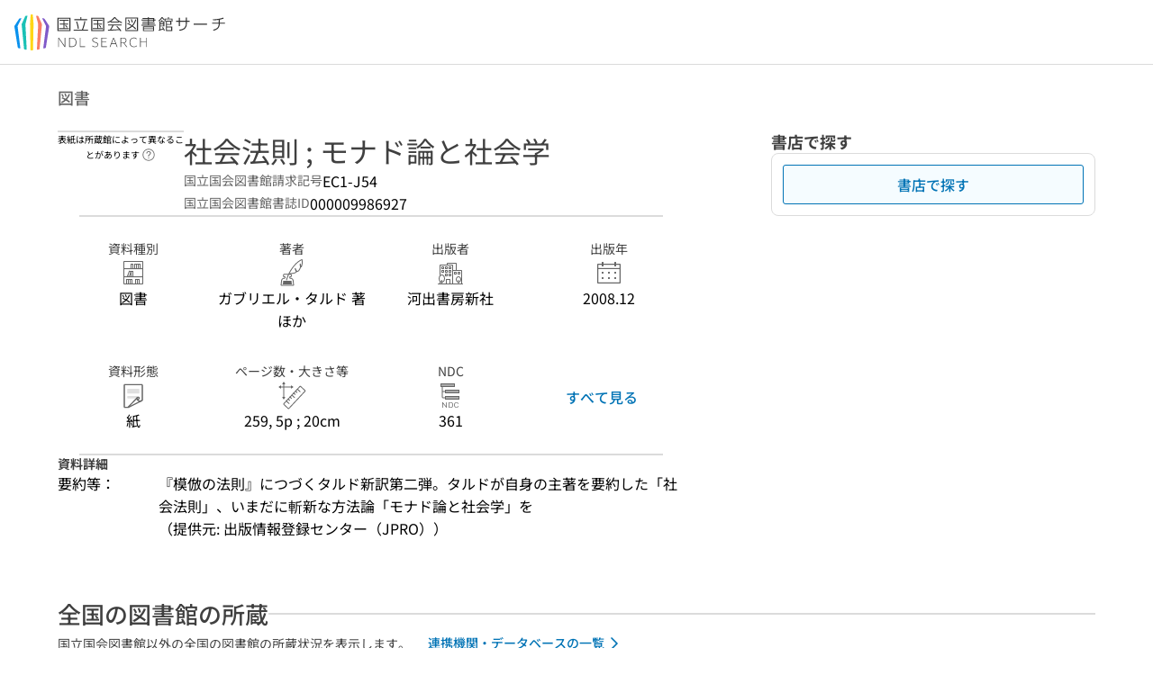

--- FILE ---
content_type: text/javascript; charset=utf-8
request_url: https://ndlsearch.ndl.go.jp/_nuxt/aTooNxlL.js
body_size: 10130
content:
const e={common:{title:{ja:"申込カート",en:"Cart"},caution_1:{ja:"申込みの受付は完了していません。アイテムを選択して申込手続に進んでください。",en:"Your requests have not yet been completed. Please select the requests you wish to process."},caution_2:{ja:"資料の状況により、予告なく申込カートからアイテムが削除されることがあります。",en:"Under certain conditions, some requests might be deleted from your cart without notice due to the condition of the requested materials."},loanLimitNotes:{ja:"来館貸出と郵送貸出を合わせた上限件数です。",en:"This limit applies to both onsite loan and loan via mail."},prefix:{ja:" ",en:"You have selected"},number:{ja:"件",en:" items"},bookNum:{ja:"冊",en:" items"},checked:{ja:"選択中",en:"."},remaining:{ja:"あと",en:"You are able to request another "},possible:{ja:"可能",en:"."},cloanAndRloan:{ja:"可能（来館・郵送）",en:"(onsite or via mail)."},overPrefix:{ja:" ",en:"You are"},over:{ja:"超過",en:" over the limit."},deleted:{ja:"申込カートから削除しました。",en:"The requests you selected have been deleted."},ariaLabel:{hashLink:{ja:"ページ内リンク",en:"Link in page"},select:{ja:"選択",en:"Select"},selectItem:{ja:"{}を選択する・選択を解除する",en:"Select/Unselect {}"},deleteFromCart:{ja:"カートから削除",en:"Delete item from cart"}}},button:{delete:{ja:"カートから削除",en:"Delete item from cart"},deleteAll:{ja:"すべてをカートから削除",en:"Delete all items from cart"},deselectAll:{ja:"すべて解除",en:"Deselect all"},selectAll:{ja:"利用可能な資料をすべて選択",en:"Select all available materials"},request:{ja:"{}の申込手続へ進む",en:"Proceed to the application for {}"},request_rcopy:{ja:"{}の申込手続へ進む",en:"Submit application for Remote Photoduplication"},request_giin:{ja:"申込手続へ進む",en:"Proceed to the application process"},over:{ja:"超過",en:" excess"},rcopyEdit:{ja:"複写箇所を編集",en:"Edit the copying point"},rcopyEditMobile:{ja:"編集",en:"Edit"},copyrefEdit:{ja:"調査内容を編集",en:"Edit description of research"},copyrefEditMobile:{ja:"編集",en:"Edit"},giinreqEdit:{ja:"利用方法を編集",en:"Edit"},addRcopyPart:{ja:"複写箇所を追加",en:"Add copy location"},bulkBrowse:{ja:"まとめて閲覧の申込手続へ進む",en:"Proceed to browse request for all items"},open:{ja:"開く",en:"Open"},close:{ja:"閉じる",en:"Close"}},errMsg:{noItems:{ja:"カートに資料が入っていません",en:"You have no materials in your cart."},out:{ja:"館外からは、閲覧のお申込みはできません",en:"Requests for browsing onsite cannot be made from outside the library."},here:{ja:"この場所からは、閲覧のお申込みはできません",en:"You cannot request this item from your location."},bulk_here:{ja:"この場所から申込みできない資料が選択されています",en:"You have selected materials that cannot be requested from this location."},in:{ja:"館内からはお申込みできません",en:"You cannot make that request while at the library."},inRcopy:{ja:"館内からは、遠隔複写のお申込みはできません",en:"Requests for remote photoduplication must be made from outside the library."},timeOver:{ja:"受付時間外のためお申込みできません",en:"Requests cannot be made outside of regular service hours."},noChecked:{ja:"資料が選択されていません",en:"No materials have been selected."},countOver:{ja:"一度に申し込むことのできる件数を超えています",en:"Your request exceeds the maximum number of materials that can be requested at one time."},unuse:{ja:"現在、利用することができません。理由：",en:"Not available at this time. Reason:"},containsDeleted:{ja:"削除されたアイテムが含まれています",en:"Deleted items are included."},itemDeleted:{ja:"このアイテムは削除されたため申し込めません。利用可能なアイテムがあるかどうかは、改めて検索してください。",en:"This item has been removed"},pdfRestricted:{ja:"PDFダウンロードをお申込みできません。デジタル化資料送信サービスをご利用ください。",en:"PDF file download is not available. Please view via the Digitized Contents Transmission Service."}},browse:{title:{ja:"閲覧",en:"Browsing"},anchorLinkTitle:{ja:"閲覧",en:"Browsing"},reqBtnLabel:{ja:"閲覧",en:"Browsing"},notice_1:{ja:"チェックが入っている閲覧可能な資料をすべて申し込みます",en:"Request browsing of all checked materials that are in the library."}},rbrowse:{title:{ja:"閲覧予約（関西館のみ）",en:"Reservation for browsing (Kansai-kan only)"},anchorLinkTitle:{ja:"閲覧予約",en:"Reservation for browsing"},reqBtnLabel:{ja:"予約",en:"Reserve"}},sbrowse:{title:{ja:"取寄せ閲覧",en:"Interfacility request for browsing"},anchorLinkTitle:{ja:"取寄せ閲覧",en:"Interfacility request for browsing"},reqBtnLabel:{ja:"取寄せ閲覧の申込手続へ進む",en:"Proceed to interfacility request for browsing"}},cloan:{title:{ja:"来館貸出",en:"Onsite loan"},anchorLinkTitle:{ja:"来館貸出",en:"Onsite loan"},reqBtnLabel:{ja:"来館貸出",en:"Onsite loan"}},rloan:{title:{ja:"郵送貸出",en:"Loan via mail"},anchorLinkTitle:{ja:"郵送貸出",en:"Loan via mail"},reqBtnLabel:{ja:"郵送貸出",en:"Loan via mail"}},sloan:{title:{ja:"取寄せ貸出",en:"Interfacility loan"},anchorLinkTitle:{ja:"取寄せ貸出",en:"Interfacility loan"},reqBtnLabel:{ja:"取寄せ貸出",en:"Interfacility loan"},notice:{ja:"取寄せ貸出のお申込みは、東京本館にご来館いただく等、窓口にてご相談ください。",en:"Please visit the Tokyo Main Library or consult with library staff at the counter regarding requests for interfacility loans."}},rcopy:{title:{ja:"遠隔複写",en:"Remote photoduplication"},noEmailCaution:{ja:"遠隔複写サービスのお申込みにはメールアドレスの登録が必要です。",en:"Please register your email address to use remote photoduplication service."},registerEmailLink:{ja:"/user",en:"/en/user"},registerEmail:{ja:"登録する",en:"Register"},anchorLinkTitle:{ja:"遠隔複写",en:"Remote photoduplication"},reqBtnLabel:{ja:"複写",en:"Photocopy"},notice_1:{ja:"1回の発送ごとに送料と発送事務手数料がかかります。",en:"A packing fee and shipping fee will be charged for each shipment."},notice_2:{ja:"別々に申込手続をした複写物をまとめて発送することはできません。",en:"Copied products that have been applied for separately cannot be shipped together."},notice_PDF:{ja:"1回の手続きごとに補償金相当額がかかります。",en:"An amount equivalent to the compensation fee will be charged for each procedure."},description:{ja:"遠隔複写の料金について",en:"Charges for remote photoduplication"},description_link:{ja:"https://www.ndl.go.jp/jp/copy/fee/fee1.html",en:"https://www.ndl.go.jp/jp/copy/fee/fee1.html"},emailNotice:{ja:"遠隔複写サービスのお申込みにはメールアドレスの登録が必要です。",en:"Please register your email address to use remote photoduplication service."},emailRegister:{ja:"登録",en:"Add email address"},rcopyParts:{ja:"複写箇所",en:"the portion to be copied"},specified:{ja:"指定済",en:"Already selected"},unspecified:{ja:"未指定 入力してください",en:"Not specified Please enter"},articleTitle:{ja:"記事・論文名：",en:"Article title:"},articleAuthor:{ja:"著者名：",en:"Author:"},articlePage:{ja:"巻号、ページ：",en:"Volume/pages:"},note:{ja:"複写箇所に関する備考：",en:"Remarks on copying location:"},option:{ja:"追加の複写箇所の指定：",en:"Designation of additional copying location(s):"},deliveryType:{ja:"複写方式：",en:"Copying method:"},color_type:{ja:"モノクロ/カラーの指定：",en:"monochrome/color:"},option_cover:{ja:"表紙",en:"Cover"},option_index:{ja:"目次",en:"Table of contents"},option_colophon:{ja:"奥付",en:"Colophon (publication data)"}},copyref:{title:{ja:"その他",en:"Other"},anchorLinkTitle:{ja:"他",en:"Other"},reqBtnLabel:{ja:"調査",en:"Research"},referenceQuestion:{ja:"論文名・記事名・著者名など",en:"Article title, author's name, etc."},referencePeriod:{ja:"調査を希望する範囲",en:"Scope of research"},consultedResource:{ja:"その他の情報",en:"Additional information"}},libref:{title:{ja:"レファレンス",en:"Reference"},anchorLinkTitle:{ja:"レファレンス",en:"Reference"},reqBtnLabel:{ja:"レファレンスの申込手続へ進む",en:"Proceed to the application for reference"}},giinreq:{title:{ja:"利用申込",en:"Request"},anchorLinkTitle:{ja:"利用",en:"Use"},reqBtnLabel:{ja:"利用",en:"Use"},contents:{ja:"申込内容",en:"Request Details"},specified:{ja:"指定済",en:"Already selected"},unspecified:{ja:"未指定 入力してください",en:"Enter unspecified information."},volume:{ja:"巻号通号・年月日など：",en:"Vol./No./Year of issue, etc.:"},type:{ja:"利用方法：",en:"How to use library services:"},note:{ja:"複写箇所やその他の要望：",en:"The portion to be copied and other requests:"},pubtransNote:{ja:"※複写（PDFファイル）の申込みが含まれている場合は、申込手続の際にメールアドレスのご入力が必要です。",en:"*If your request includes an request for photocopies (PDF files), you will be required to enter your e-mail address during the request process."}},other:{title:{ja:"その他",en:"Other"}},bib:{barcode:{ja:"資料貼付ID:",en:"Barcode:"},itemVolume:{ja:"巻号年月日等:",en:"Volume date, etc.:"}},dialog:{delete:{title:{ja:"カートから削除する",en:"Delete item from cart"},delFromCart:{ja:"カートから削除",en:"Delete item from cart"},cancel:{ja:"キャンセル",en:"Cancel"},confirmDelAll:{ja:"{}の申込資料をすべてカートから削除しますか？",en:"Are you sure you want to delete the selected {} requests?"},confirmDelSpc:{ja:"選択した資料をカートから削除しますか？",en:"Are you sure you want to delete the selected requests?"},confirmDelSpcPart:{ja:"選択した複写箇所をカートから削除しますか？",en:"Are you sure you want to delete the selected portion to be copied?"}}}};export{e as $};
